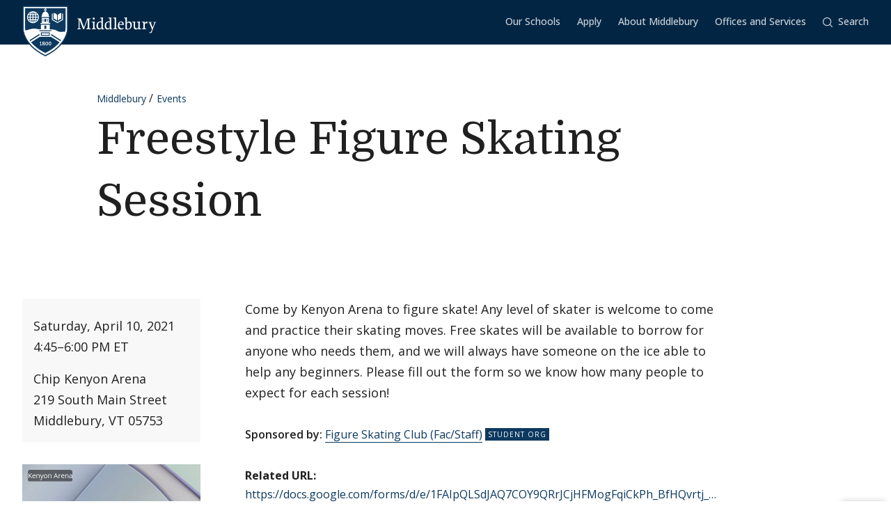

--- FILE ---
content_type: text/html; charset=UTF-8
request_url: https://www.middlebury.edu/events/event/freestyle-figure-skating-session-0
body_size: 16992
content:
<!DOCTYPE html>
<html lang="en" dir="ltr">
  <head>
    <meta charset="utf-8" />
<script async defer data-domain="middlebury.edu" src="https://plausible.io/js/script.file-downloads.hash.outbound-links.pageview-props.tagged-events.js"></script>
<script>window.plausible = window.plausible || function() { (window.plausible.q = window.plausible.q || []).push(arguments) }</script>
<meta name="Generator" content="Drupal 10 (https://www.drupal.org)" />
<meta name="MobileOptimized" content="width" />
<meta name="HandheldFriendly" content="true" />
<meta name="viewport" content="width=device-width, initial-scale=1.0" />
<link rel="icon" href="/events/themes/custom/middlebury_theme/favicon.ico" type="image/vnd.microsoft.icon" />
<link rel="canonical" href="https://www.middlebury.edu/events/event/freestyle-figure-skating-session-0" />
<link rel="shortlink" href="https://www.middlebury.edu/events/node/49402" />

    <title>Freestyle Figure Skating Session | Events</title>
    <link rel="stylesheet" media="all" href="/events/sites/default/files/css/css_BNDExO-E30cP5-hIxXC663Hb4Eeg4yFiUF71WkmZviI.css?delta=0&amp;language=en&amp;theme=middlebury_theme&amp;include=eJzLzUxJyUlNKi2qjC_JSM1N1U_PyU9KzNEtLqnMycxL1ympLMhPL8pMq9SHswAWhRSw" />
<link rel="stylesheet" media="all" href="/events/sites/default/files/css/css_X9z1AP46AzlYVlvjLMbkFouhhuUtD5c_O9AidWqdR7M.css?delta=1&amp;language=en&amp;theme=middlebury_theme&amp;include=eJzLzUxJyUlNKi2qjC_JSM1N1U_PyU9KzNEtLqnMycxL1ympLMhPL8pMq9SHswAWhRSw" />
<link rel="stylesheet" media="all" href="//fonts.googleapis.com/css2?family=Domine:wght@400;700&amp;family=Open+Sans:wght@300;400;500;600;700;800&amp;display=swap" />

    
  </head>
  <body id="midd-pagetop">
    <nav aria-labelledby="midd-skip-link">
      <a href="#midd-main" class="sr-only sr-focusable" id="midd-skip-link">
        Skip to content
      </a>
    </nav>
    <div style="display:none">
      <svg xmlns="http://www.w3.org/2000/svg" xmlns:xlink="http://www.w3.org/1999/xlink"><symbol fill-rule="evenodd" viewBox="0 0 24 24" id="icon-bars"><path d="M0 19h24v2H0zm0-8h24v2H0zm0-8h24v2H0z"/></symbol><symbol fill-rule="evenodd" viewBox="0 0 24 24" id="icon-calendar"><path d="M8 4h8v2h3V4h4v19H1V4h4v2h3V4zM4 9v11h16V9H4zm12-8h3v3h-3V1zM5 1h3v3H5V1z"/></symbol><symbol fill-rule="evenodd" viewBox="0 0 24 24" id="icon-calendar-alt"><path d="M8 4h8v3h3V4h4v19H1V4h4v3h3V4zM4 9v11h16V9H4zm12-8h3v3h-3V1zM5 1h3v3H5V1zm9.324 16.113c1.07 0 1.563-.451 1.563-1.118 0-.643-.405-.976-1.118-.976-.703 0-1.147.178-1.564.476l-1.67-.551v-4.648h6.197v1.55h-4.338v1.858c.543-.226.927-.523 1.76-.523 1.797 0 2.948.898 2.948 2.754 0 1.94-1.375 3.035-3.744 3.035-1.44 0-2.419-.618-3.443-1.238l.93-1.549c.797.476 1.586.93 2.479.93zm-7.127 1.549v-5.887h-1.24v-1.22c1.24-.06 1.66-.33 1.898-1.26h1.511v8.367H7.197z"/></symbol><symbol fill-rule="evenodd" viewBox="0 0 24 24" id="icon-caret-down"><path d="M23 7 12 17 1 7z"/></symbol><symbol fill-rule="evenodd" viewBox="0 0 24 24" id="icon-caret-left"><path d="M17 1 7 12l10 11z"/></symbol><symbol fill-rule="evenodd" viewBox="0 0 24 24" id="icon-caret-right"><path d="m7 1 10 11L7 23z"/></symbol><symbol fill-rule="evenodd" viewBox="0 0 24 24" id="icon-caret-up"><path d="M1 17 12 7l11 10z"/></symbol><symbol fill-rule="evenodd" viewBox="0 0 24 24" id="icon-check"><path fill-rule="nonzero" d="M21.671 3 23 4.405 7.302 21 1 14.338l1.329-1.405 4.973 5.258z"/></symbol><symbol fill-rule="evenodd" viewBox="0 0 24 24" id="icon-chevron-down"><path d="M4.079 7H1l11 10L23 7h-3.079L12 14.201 4.079 7z" fill-rule="nonzero"/></symbol><symbol fill-rule="evenodd" viewBox="0 0 24 24" id="icon-chevron-left"><path d="M17 19.921V23L7 12 17 1v3.079L9.799 12 17 19.921z" fill-rule="nonzero"/></symbol><symbol fill-rule="evenodd" viewBox="0 0 24 24" id="icon-chevron-right"><path d="M7 19.921V23l10-11L7 1v3.079L14.201 12 7 19.921z" fill-rule="nonzero"/></symbol><symbol fill-rule="evenodd" viewBox="0 0 24 24" id="icon-chevron-up"><path d="M4.079 17H1L12 7l11 10h-3.079L12 9.799 4.079 17z" fill-rule="nonzero"/></symbol><symbol fill-rule="evenodd" viewBox="0 0 24 24" id="icon-compass"><path d="M12 24C5.373 24 0 18.627 0 12S5.373 0 12 0s12 5.373 12 12-5.373 12-12 12zm6-18-8 2.74L15.26 14 18 6zM6 18l8-2.74-1.162-1.163L8.72 15.28l1.182-4.117L8.74 10 6 18z"/></symbol><symbol fill-rule="evenodd" viewBox="0 0 24 24" id="icon-discord"><path d="M20.33 4.464a19.918 19.918 0 0 0-4.951-1.517c-.234.417-.446.846-.634 1.284a18.575 18.575 0 0 0-5.495 0c-.19-.438-.4-.867-.635-1.284-1.71.292-3.377.803-4.955 1.52C.527 9.082-.323 13.582.102 18.018a19.977 19.977 0 0 0 6.073 3.035 14.74 14.74 0 0 0 1.3-2.088c-.71-.263-1.395-.59-2.048-.973.172-.124.34-.252.502-.376 3.845 1.8 8.297 1.8 12.142 0 .164.134.332.261.502.376-.653.385-1.34.71-2.052.975.374.73.808 1.428 1.3 2.086a19.885 19.885 0 0 0 6.077-3.033c.498-5.144-.851-9.603-3.568-13.556zM8.013 15.29c-1.183 0-2.161-1.07-2.161-2.384 0-1.316.944-2.394 2.157-2.394 1.214 0 2.184 1.078 2.164 2.394-.021 1.315-.954 2.384-2.16 2.384zm7.974 0c-1.186 0-2.16-1.07-2.16-2.384 0-1.316.944-2.394 2.16-2.394 1.215 0 2.178 1.078 2.157 2.394-.02 1.315-.951 2.384-2.157 2.384z"/></symbol><symbol fill-rule="evenodd" viewBox="0 0 24 24" id="icon-envelope"><path d="M24 4.302V18a2 2 0 0 1-2 2H2a2 2 0 0 1-2-2V4.302l12 10 12-10zM2.762 4h18.476L12 11.698 2.762 4z"/></symbol><symbol fill-rule="evenodd" viewBox="0 0 24 24" id="icon-expand"><path clip-rule="evenodd" d="M15.1 1.95V.309h6.563v6.564h-1.64V3.107l-4.67 4.673-1.161-1.16 4.673-4.67H15.1zM7.808 6.62 3.134 1.95H6.9V.309H.336v6.564h1.641V3.107l4.671 4.675L7.81 6.62zM6.65 14.164l-4.677 4.681v-3.766H.332v6.564h6.564V20H3.13l4.681-4.677-1.16-1.161zm7.54 1.162 4.68 4.676h-3.767v1.64h6.564v-6.563h-1.64v3.766l-4.677-4.68-1.16 1.161z"/></symbol><symbol fill="none" fill-rule="evenodd" viewBox="0 0 24 24" id="icon-external-link"><path d="M22.154 22.154H1.846V1.846h9.23V0H0v24h24V12.923h-1.846v9.23z" fill="#000"/><path d="M16.615 0v1.846h4.237L9.498 13.191l1.311 1.31L22.154 3.149v4.237H24V0h-7.385z" fill="#000"/></symbol><symbol fill-rule="evenodd" viewBox="0 0 24 24" id="icon-facebook"><path d="M22.675 0H1.325C.593 0 0 .593 0 1.325v21.35C0 23.407.593 24 1.325 24h11.494v-9.294H9.691v-3.622h3.128V8.413c0-3.1 1.893-4.788 4.659-4.788 1.324 0 2.463.098 2.795.143v3.24h-1.918c-1.504 0-1.795.715-1.795 1.763v2.313h3.586l-.467 3.622h-3.12V24h6.116c.732 0 1.325-.593 1.325-1.325V1.325C24 .593 23.407 0 22.675 0"/></symbol><symbol fill-rule="evenodd" viewBox="0 0 24 24" id="icon-github"><path clip-rule="evenodd" d="M12 .294c-6.63 0-12 5.37-12 12 0 5.304 3.44 9.798 8.206 11.39.597.11.818-.259.818-.583 0-.287-.007-1.039-.015-2.04-3.337.721-4.044-1.606-4.044-1.606-.545-1.385-1.333-1.76-1.333-1.76-1.09-.745.08-.73.08-.73 1.201.088 1.842 1.237 1.842 1.237 1.068 1.835 2.807 1.304 3.492.995.11-.774.42-1.304.759-1.606-2.66-.295-5.459-1.326-5.459-5.923 0-1.31.464-2.379 1.238-3.219-.125-.31-.538-1.525.11-3.175 0 0 1.01-.324 3.3 1.23A11.645 11.645 0 0 1 12 6.1c1.017.008 2.048.14 3.005.405 2.292-1.554 3.3-1.23 3.3-1.23.656 1.65.244 2.873.119 3.175.766.84 1.23 1.908 1.23 3.22 0 4.61-2.807 5.62-5.48 5.922.426.368.817 1.105.817 2.225 0 1.606-.015 2.895-.015 3.293 0 .324.214.692.825.574C20.567 22.092 24 17.598 24 12.302 24 5.665 18.63.294 12 .294z"/></symbol><symbol fill-rule="evenodd" viewBox="0 0 24 24" id="icon-google-scholar"><g fill-rule="nonzero" fill="none"><path fill="#4285F4" d="M12 19.271 0 9.501 12 0z"/><path fill="#356AC3" d="m12 19.271 12-9.77L12 0z"/><path d="M12 24a7 7 0 1 0 0-14 7 7 0 0 0 0 14z" fill="#A0C3FF"/><path d="M5.673 14a7 7 0 0 1 12.653 0H5.673z" fill="#76A7FA"/></g></symbol><symbol fill-rule="evenodd" viewBox="0 0 24 24" id="icon-google-scholar-monochrome"><path d="M11.5 8.84V.2L0 9.3l4.84 3.94a8.011 8.011 0 0 1 6.66-4.4zm1-8.64v8.64a8 8 0 0 1 6.66 4.41L24 9.3 12.5.2z"/><path d="M18.36 13.9c-.41-.89-1-1.68-1.72-2.32-.02-.02-.04-.03-.05-.05-.24-.21-.49-.4-.75-.57-.01-.01-.02-.01-.04-.02-.24-.16-.49-.29-.75-.42-.05-.03-.1-.05-.16-.08-.27-.13-.56-.24-.85-.33-.02-.01-.04-.01-.06-.02-.27-.08-.54-.14-.82-.18-.08-.01-.15-.03-.23-.04-.31-.04-.61-.07-.93-.07-.31 0-.62.03-.93.07-.08.01-.16.02-.23.04-.28.05-.55.11-.82.18-.02.01-.04.01-.06.02-.29.09-.57.2-.85.33-.05.02-.1.05-.16.08-.26.13-.51.26-.75.42-.01.01-.02.01-.04.02-.26.17-.51.37-.75.57-.02.02-.04.03-.05.05-.72.64-1.31 1.43-1.72 2.32-.41.88-.64 1.87-.64 2.9 0 3.87 3.13 7 7 7s7-3.13 7-7c0-1.03-.23-2.02-.64-2.9z"/></symbol><symbol fill-rule="evenodd" viewBox="0 0 24 24" id="icon-images"><path d="M20 13v4h-4v4H0v-2h14v-7H2v7H0v-9h4V6h4V2h16v11h-4zm0-2h2V4H10v2h10v5zM6 10h10v5h2V8H6v2z" fill-rule="nonzero"/></symbol><symbol fill-rule="evenodd" viewBox="0 0 24 24" id="icon-info"><path d="M12 24C5.373 24 0 18.627 0 12S5.373 0 12 0s12 5.373 12 12-5.373 12-12 12zm2.514-17.448c0-.846-.576-1.35-1.368-1.35-1.116 0-1.746.918-1.746 1.728 0 .828.594 1.332 1.368 1.332a1.725 1.725 0 0 0 1.746-1.71zm-1.062 4.536c0-1.026-.72-1.71-1.728-1.71-1.404 0-2.412 1.116-3.24 3.06l.936.36c.486-1.08.9-1.782 1.296-1.782.144 0 .252.072.252.342 0 .918-1.494 3.564-1.494 5.04 0 1.116.774 1.782 1.854 1.782 1.278 0 2.358-.954 3.06-2.862l-.936-.324c-.522 1.206-.864 1.512-1.152 1.512-.18 0-.324-.09-.324-.36 0-.936 1.476-3.6 1.476-5.058z"/></symbol><symbol fill-rule="evenodd" viewBox="0 0 24 24" id="icon-instagram"><path d="M18.406 4.154a1.44 1.44 0 1 0-.001 2.88 1.44 1.44 0 0 0 0-2.88"/><path d="M21.768 16.85c-.053 1.17-.249 1.804-.413 2.227-.218.56-.478.96-.898 1.38-.42.42-.82.68-1.38.898-.423.164-1.058.36-2.228.413-1.265.057-1.645.07-4.85.07-3.203 0-3.582-.013-4.848-.07-1.17-.053-1.805-.249-2.229-.413a3.72 3.72 0 0 1-1.379-.898 3.71 3.71 0 0 1-.897-1.38c-.165-.423-.36-1.058-.414-2.228-.058-1.266-.07-1.645-.07-4.85 0-3.203.012-3.582.07-4.848.054-1.17.25-1.805.414-2.229.217-.559.477-.959.897-1.379.42-.42.82-.68 1.38-.897.423-.165 1.058-.36 2.228-.414 1.266-.058 1.645-.07 4.849-.07s3.583.012 4.85.07c1.17.054 1.804.25 2.227.414.56.217.96.477 1.38.897.42.42.68.82.898 1.38.164.423.36 1.058.413 2.228.057 1.266.07 1.645.07 4.849s-.013 3.583-.07 4.85m2.16-9.798c-.059-1.277-.262-2.149-.558-2.912a5.856 5.856 0 0 0-1.384-2.125A5.896 5.896 0 0 0 19.861.63c-.764-.297-1.637-.5-2.914-.558C15.668.014 15.26 0 12 0S8.333.014 7.052.072C5.775.13 4.903.333 4.14.63a5.85 5.85 0 0 0-2.125 1.385A5.876 5.876 0 0 0 .63 4.14c-.297.763-.5 1.635-.558 2.912C.014 8.332 0 8.741 0 12c0 3.26.014 3.668.072 4.947.059 1.278.261 2.15.558 2.914a5.896 5.896 0 0 0 1.385 2.125A5.856 5.856 0 0 0 4.14 23.37c.763.296 1.635.5 2.912.558C8.332 23.987 8.741 24 12 24c3.26 0 3.668-.013 4.947-.072 1.277-.059 2.15-.262 2.914-.558a5.877 5.877 0 0 0 2.125-1.384 5.877 5.877 0 0 0 1.384-2.125c.296-.764.5-1.636.558-2.914C23.987 15.668 24 15.26 24 12s-.013-3.667-.072-4.948"/><path d="M12 16a4 4 0 1 1 .001-8A4 4 0 0 1 12 16m0-10.163a6.163 6.163 0 1 0 .002 12.326A6.163 6.163 0 0 0 12 5.837"/></symbol><symbol fill-rule="evenodd" viewBox="0 0 24 24" id="icon-linkedin"><path d="M20.45 20.45h-3.557v-5.569c0-1.329-.025-3.037-1.85-3.037-1.852 0-2.136 1.447-2.136 2.941v5.665H9.349V8.997h3.415v1.566h.049c.475-.901 1.635-1.85 3.368-1.85 3.605 0 4.27 2.372 4.27 5.457v6.28zM5.336 7.433a2.063 2.063 0 0 1-2.062-2.065 2.063 2.063 0 1 1 4.125 0c0 1.14-.924 2.065-2.063 2.065zM3.556 20.45h3.561V8.997h-3.56V20.45zM22.224 0H1.77C.794 0 0 .775 0 1.731v20.536C0 23.224.794 24 1.77 24h20.454c.979 0 1.774-.776 1.774-1.733V1.731C23.998.775 23.203 0 22.224 0z"/></symbol><symbol fill-rule="evenodd" viewBox="0 0 24 24" id="icon-map-marker"><path d="M12 0c4.97 0 9 3.91 9 8.734S12 24 12 24 3 13.558 3 8.734 7.03 0 12 0zm3 9c0-1.655-1.346-3-3-3S9 7.345 9 9s1.346 3 3 3 3-1.345 3-3z"/></symbol><symbol fill-rule="evenodd" viewBox="0 0 24 24" id="icon-mastodon"><path d="M23.292 5.314c-.35-2.579-2.621-4.612-5.317-5.006C17.52.24 15.8 0 11.812 0h-.03C7.79 0 6.936.243 6.483.308 3.865.692 1.474 2.517.893 5.126.616 6.412.585 7.836.637 9.144c.074 1.874.09 3.745.262 5.613.12 1.24.326 2.47.621 3.68.551 2.236 2.785 4.098 4.973 4.855 2.341.79 4.858.923 7.273.378.265-.061.53-.132.788-.212.585-.185 1.274-.39 1.778-.754a.08.08 0 0 0 .016-.018.058.058 0 0 0 .006-.025v-1.81s0-.015-.006-.02a.08.08 0 0 0-.016-.02.028.028 0 0 0-.021-.008h-.025a20.3 20.3 0 0 1-4.72.544c-2.735 0-3.47-1.283-3.683-1.818a5.594 5.594 0 0 1-.32-1.434c0-.01 0-.015.003-.025a.046.046 0 0 1 .016-.018.033.033 0 0 1 .021-.01h.025c1.52.364 3.077.545 4.643.545.375 0 .75 0 1.126-.009 1.572-.043 3.23-.123 4.778-.421a.981.981 0 0 0 .111-.025c2.44-.465 4.763-1.92 5-5.603.01-.145.03-1.52.03-1.67 0-.512.167-3.628-.024-5.545zm-3.757 9.193H16.97V8.29c0-1.308-.55-1.975-1.674-1.975-1.233 0-1.849.79-1.849 2.35v3.403h-2.55V8.664c0-1.56-.619-2.35-1.853-2.35-1.114 0-1.67.667-1.674 1.975v6.218H4.806V8.101c0-1.307.339-2.347 1.013-3.12.698-.769 1.612-1.163 2.747-1.163 1.314 0 2.308.499 2.97 1.499l.64 1.061.64-1.061c.661-.997 1.655-1.499 2.966-1.499 1.132 0 2.049.394 2.747 1.163.677.77 1.012 1.81 1.012 3.12v6.406h-.006z"/></symbol><symbol fill-rule="evenodd" viewBox="0 0 22 24" id="icon-middlebury-shield"><g fill-rule="nonzero"><path d="m10.884 24-.116-.056c-5.54-2.659-8.172-6.023-9.403-8.377C.02 12.995 0 11.075 0 10.994V0h21.756v10.994c0 .08-.015 2.001-1.356 4.572-1.227 2.355-3.855 5.72-9.399 8.377l-.117.057zM.543.543v10.45c0 .02.025 1.895 1.32 4.354 1.187 2.255 3.714 5.477 9.021 8.051 5.311-2.575 7.837-5.796 9.02-8.051 1.29-2.46 1.311-4.335 1.311-4.353V.543H.543z"/><path d="M6.965 4.087a2.407 2.407 0 0 0-.948-.76c.144.21.266.467.36.76h.588zm-1.71-.915v.913h.695c-.176-.476-.43-.8-.695-.913zM3.928 5.307h.92v-.815h-.815a4.302 4.302 0 0 0-.105.815zm.225-1.22h.695v-.913c-.265.11-.52.433-.695.913zm-.12 2.44h.815v-.815h-.92c.01.297.048.57.105.815zm.815 1.321v-.913h-.695c.174.478.43.802.695.913zM3.52 5.712h-.848c.024.29.102.563.22.815h.726a4.857 4.857 0 0 1-.098-.815zm2.55-1.22h-.815v.815h.92a4.624 4.624 0 0 0-.105-.815zm-2.452 0h-.726a2.362 2.362 0 0 0-.22.815h.848a4.88 4.88 0 0 1 .098-.815zM3.14 6.935c.244.328.57.59.947.759a2.92 2.92 0 0 1-.36-.76h-.588zm3.442-1.628h.848a2.374 2.374 0 0 0-.22-.815h-.727c.054.256.087.528.099.815zM4.087 3.328a2.407 2.407 0 0 0-.948.759h.587a2.92 2.92 0 0 1 .361-.76zm2.396 3.199h.726a2.34 2.34 0 0 0 .22-.815h-.847a4.857 4.857 0 0 1-.099.815z"/><path d="M11.114 1.206v.27a.565.565 0 0 1 .352.518.57.57 0 0 1-.352.519v.33c.311.112.872.385 1.128.936.24.517.283.965.287 1.211h.22v.474H9.005V4.99h.22a2.97 2.97 0 0 1 .287-1.21c.256-.552.817-.825 1.128-.94v-.329a.565.565 0 0 1-.352-.517.57.57 0 0 1 .352-.518v-.27H1.332v9.499s.001.428.142 1.139a9.45 9.45 0 0 0 .05-.017c1.019-.348 2.854-.943 4.07-.943 1.217 0 1.663.323 2.83.323.135 0 .264.003.392.007V9.079h4.124v2.204c.826-.024 1.44 0 2.185.133 1.03.187 1.663.855 2.394.968.732.111 1.378-.05 2.16-.013l.477.023c.265-1.037.265-1.691.265-1.691V1.206h-9.307zM5.052 8.305a2.798 2.798 0 0 1-2.795-2.794 2.798 2.798 0 0 1 2.795-2.794A2.798 2.798 0 0 1 7.846 5.51a2.798 2.798 0 0 1-2.794 2.794zm8.184.37H8.518v-.474h.715V5.87h3.288v2.333h.715v.472zm3.548-4.201c.493-.896 1.589-.915 1.589-.915.017-.018 0 2.726 0 2.726s-1.096.016-1.589.915V4.474zm-1.976-.937s1.085.018 1.572.915v2.725c-.487-.896-1.572-.914-1.572-.914s-.014-2.745 0-2.726zm4.398 3.209-2.605 1.528-2.607-1.528V3.794h.407v2.719l2.202 1.29 2.2-1.29V3.794h.407v2.952h-.004z"/><path d="M6.176 5.712h-.92v.815h.814c.056-.244.093-.518.106-.815zm-.921 2.136c.265-.111.52-.435.695-.913h-.695v.913zm.76-.154c.377-.167.703-.431.948-.76h-.587c-.095.293-.215.55-.361.76zm5.303 1.807h-.88v1.522h.88zm-1.034 8.701a1.482 1.482 0 0 0-.346-.18c-.132.071-.226.179-.226.332 0 .187.133.308.343.308.187 0 .316-.11.316-.269a.224.224 0 0 0-.087-.19zm-.226-.427c.119-.06.258-.152.258-.3 0-.143-.104-.228-.284-.228-.172 0-.285.094-.285.233 0 .156.185.243.311.295zm1.489-.521c-.104 0-.185.084-.235.226a1.363 1.363 0 0 0-.061.46c0 .179.013.318.037.418.048.209.144.298.257.298.113 0 .204-.096.252-.252a1.59 1.59 0 0 0 .052-.448c0-.174-.013-.294-.041-.411-.052-.211-.145-.29-.261-.29z"/><path d="M13.623 14.84v.009H8.142L4.17 17.336c1.415 1.73 3.533 3.535 6.709 5.055 3.183-1.524 5.303-3.331 6.716-5.065l-3.972-2.486zm-4.489 3.994h-.85v-.24h.312v-1.19c-.026.017-.11.07-.182.104a2.772 2.772 0 0 1-.204.089l-.072-.158.539-.377h.21v1.533h.25v.239h-.003zm.893.05c-.308 0-.633-.152-.633-.508 0-.216.144-.39.342-.46a.457.457 0 0 1-.287-.41c0-.34.317-.474.61-.474.336 0 .57.18.57.443 0 .22-.172.342-.358.413.26.107.424.235.424.459.002.344-.36.537-.668.537zm1.515-.011c-.473 0-.623-.55-.623-.934 0-.527.269-.909.624-.909.48 0 .63.528.63.917 0 .557-.257.926-.631.926zm1.5 0c-.473 0-.623-.55-.623-.934 0-.527.269-.909.624-.909.48 0 .63.528.63.917.002.557-.256.926-.632.926z"/><path d="M13.047 17.254c-.103 0-.185.084-.235.226a1.363 1.363 0 0 0-.061.46c0 .179.013.318.037.418.048.209.144.298.257.298.113 0 .204-.096.252-.252a1.59 1.59 0 0 0 .052-.448c0-.174-.013-.294-.04-.411-.052-.211-.143-.29-.262-.29zm.66-5.568h-5.66v.407h5.66zm-.699 2.619h-4.26v-1.637h4.26v1.637zm-3.855-.406H12.6v-.824H9.154v.824zm2.165-7.577h-.88v1.364h.88zm-1.354.002h-.27v1.363h.27zm2.096 0h-.27v1.363h.27zm-.924-4.33a.25.25 0 0 1-.257.245.25.25 0 0 1-.257-.245.25.25 0 0 1 .257-.244.25.25 0 0 1 .257.244zM8.133 13.375 3.428 16.34c.1.147.205.295.315.443l4.388-2.769v-.64h.002zm5.49.663 4.381 2.768c.11-.148.215-.296.317-.443l-4.698-2.966v.64z"/></g></symbol><symbol fill-rule="evenodd" viewBox="0 0 24 24" id="icon-minus"><path fill="#0D395F" fill-rule="nonzero" d="M4 12.455V11h16v1.455z"/></symbol><symbol fill-rule="evenodd" viewBox="0 0 24 24" id="icon-orcid"><g fill-rule="nonzero"><path d="M13.875 8.719h-2.222v7.444h2.297c3.272 0 4.022-2.485 4.022-3.722 0-2.016-1.284-3.722-4.097-3.722z"/><path d="M12 0C5.372 0 0 5.372 0 12s5.372 12 12 12 12-5.372 12-12S18.628 0 12 0zM8.09 11.953v5.503H6.648V7.416H8.09v4.537zm-.72-5.681a.95.95 0 0 1-.947-.947c0-.525.422-.947.947-.947a.95.95 0 0 1 .947.947.95.95 0 0 1-.947.947zm6.76 11.194h-3.92V7.416h3.9c3.713 0 5.344 2.653 5.344 5.025 0 2.578-2.015 5.025-5.325 5.025z"/></g></symbol><symbol fill-rule="evenodd" viewBox="0 0 24 24" id="icon-pause"><path clip-rule="evenodd" d="M9 3H7v18h2V3zm7 0h2v18h-2V3z"/></symbol><symbol fill-rule="evenodd" viewBox="0 0 32 32" id="icon-pause-homepage"><path clip-rule="evenodd" d="M13 8H9v16h4V8zm10 0h-4v16h4V8z"/></symbol><symbol fill-rule="evenodd" viewBox="0 0 24 24" id="icon-pinterest"><path clip-rule="evenodd" d="M0 12c0 5.123 3.21 9.497 7.73 11.218-.11-.937-.227-2.482.025-3.566.217-.932 1.4-5.938 1.4-5.938S8.8 13 8.8 11.94c0-1.66.962-2.9 2.16-2.9 1.021 0 1.513.765 1.513 1.682 0 1.025-.653 2.557-.99 3.978-.281 1.189.597 2.159 1.769 2.159 2.123 0 3.756-2.24 3.756-5.471 0-2.861-2.056-4.86-4.991-4.86-3.398 0-5.393 2.549-5.393 5.184 0 1.027.395 2.127.889 2.726a.36.36 0 0 1 .083.343c-.091.377-.293 1.188-.332 1.355-.053.218-.173.265-.4.159-1.492-.694-2.424-2.875-2.424-4.627 0-3.77 2.737-7.23 7.892-7.23 4.144 0 7.365 2.954 7.365 6.9s-2.595 7.43-6.2 7.43c-1.21 0-2.347-.63-2.737-1.372 0 0-.6 2.282-.744 2.84-.282 1.084-1.064 2.456-1.549 3.235C9.584 23.815 10.77 24 12 24c6.627 0 12-5.373 12-12S18.627 0 12 0 0 5.373 0 12z"/></symbol><symbol fill-rule="evenodd" viewBox="0 0 24 24" id="icon-play"><path fill-rule="nonzero" d="M21 12 3 24V0z"/></symbol><symbol fill-rule="evenodd" viewBox="0 0 32 32" id="icon-play-homepage"><path d="m25 16-14 9V7l14 9z"/></symbol><symbol fill-rule="evenodd" viewBox="0 0 24 24" id="icon-plus"><path d="M13 11h10v2H13v10h-2V13H1v-2h10V1h2v10z" fill-rule="nonzero"/></symbol><symbol fill-rule="evenodd" viewBox="0 0 24 24" id="icon-redo"><path d="M20.496 3.54 24 0v9.434h-9.434L18 6c-1.523-1.523-3.668-2.438-6-2.438A8.432 8.432 0 0 0 3.562 12 8.432 8.432 0 0 0 12 20.438a8.454 8.454 0 0 0 7.71-5.004l3.27 1.382A11.976 11.976 0 0 1 12 24C5.379 24 0 18.621 0 12S5.379 0 12 0c3.316 0 6.316 1.336 8.496 3.54z" fill-rule="nonzero"/></symbol><symbol fill-rule="evenodd" viewBox="0 0 32 32" id="icon-replay-homepage"><path clip-rule="evenodd" d="M15.485 21.985c3.49.145 6.336-2.49 6.492-5.739.157-3.248-2.424-6.109-5.914-6.253a6.312 6.312 0 0 0-4.461 1.565l2.17 2.148h-6.78v-6.71l2.481 2.456a9.348 9.348 0 0 1 6.734-2.456c5.082.211 9.007 4.408 8.768 9.375-.24 4.966-4.553 8.822-9.635 8.61-4.025-.166-7.325-2.835-8.404-6.406h3.225c.943 1.92 2.917 3.31 5.324 3.41z"/></symbol><symbol fill-rule="evenodd" viewBox="0 0 24 24" id="icon-scopus"><path d="M0 0v24h24V0H0zm9.825 14.421c0 2.15-1.84 3.235-3.595 3.235-1.255 0-2.168-.19-3.061-.602l.206-1.359c.878.534 1.634.791 2.786.791 1.17 0 2.15-.791 2.15-1.892 0-1.135-1.101-1.565-2.15-2.203-1.41-.858-2.957-1.616-2.957-3.37 0-1.755 1.29-3.131 3.406-3.131 1.479 0 2.132.173 3.045.55L9.568 7.8c-.982-.585-1.755-.757-2.873-.757-1.29 0-1.944.98-1.944 1.875 0 1.203 1.153 1.65 2.236 2.305 1.394.826 2.84 1.565 2.838 3.198zm7.617 2.032c1.12 0 2.237-.224 3.287-.792l.102 1.308c-.928.464-2.098.654-3.508.654-2.804 0-5.814-2.064-5.814-5.832 0-3.302 2.528-5.9 5.865-5.9 1.737 0 2.511.207 3.457.654l-.102 1.29c-1.031-.569-2.116-.791-3.526-.791-2.237 0-4.146 1.771-4.146 4.644 0 2.717 1.943 4.765 4.385 4.765z" fill-rule="nonzero"/></symbol><symbol fill-rule="evenodd" viewBox="0 0 24 24" id="icon-search"><path d="M17.193 18.59A10.457 10.457 0 0 1 10.5 21C4.701 21 0 16.299 0 10.5S4.701 0 10.5 0 21 4.701 21 10.5a10.45 10.45 0 0 1-2.41 6.693c.041.03.08.063.117.1l5.013 5.013a1 1 0 0 1-1.414 1.414l-5.013-5.013a1.008 1.008 0 0 1-.1-.116zM10.5 19a8.5 8.5 0 1 0 0-17 8.5 8.5 0 0 0 0 17z" fill-rule="nonzero"/></symbol><symbol fill-rule="evenodd" viewBox="0 0 24 24" id="icon-threads"><path d="M18.067 11.124a7.187 7.187 0 0 0-.314-.143c-.186-3.413-2.05-5.367-5.183-5.387h-.043c-1.873 0-3.43.8-4.39 2.255L9.86 9.03c.716-1.086 1.84-1.319 2.669-1.319h.028c1.032.006 1.81.306 2.313.891.366.427.611 1.014.732 1.757a13.156 13.156 0 0 0-2.96-.143c-2.977.171-4.89 1.908-4.763 4.322.065 1.223.675 2.277 1.717 2.965.881.58 2.015.866 3.195.8 1.558-.084 2.779-.68 3.631-1.765.648-.825 1.057-1.894 1.238-3.242.742.448 1.293 1.038 1.596 1.747.517 1.203.546 3.183-1.069 4.797-1.415 1.414-3.116 2.025-5.686 2.044-2.851-.021-5.007-.935-6.41-2.718-1.312-1.669-1.991-4.08-2.016-7.165.025-3.085.704-5.496 2.016-7.165C7.494 3.054 9.65 2.14 12.501 2.12c2.872.021 5.066.94 6.522 2.731.713.879 1.25 1.982 1.606 3.27l2.018-.539c-.43-1.585-1.106-2.951-2.027-4.084C18.755 1.201 16.025.025 12.509 0h-.014c-3.51.024-6.209 1.205-8.021 3.51C2.86 5.561 2.027 8.415 2 11.991v.018c.027 3.577.86 6.431 2.474 8.481 1.812 2.305 4.511 3.485 8.021 3.51h.014c3.12-.021 5.319-.839 7.131-2.649 2.37-2.368 2.299-5.336 1.517-7.158-.56-1.307-1.628-2.368-3.09-3.07zm-5.387 5.065c-1.305.073-2.661-.513-2.727-1.768-.05-.93.662-1.968 2.807-2.092.246-.014.486-.022.724-.022.78 0 1.508.077 2.171.22-.247 3.088-1.697 3.59-2.975 3.66v.002z"/></symbol><symbol fill-rule="evenodd" viewBox="0 0 24 24" id="icon-tiktok"><path d="M22.261 9.716c-.193.012-.385.025-.59.025-2.246 0-4.21-1.155-5.365-2.9v9.87c0 4.03-3.26 7.289-7.29 7.289s-7.29-3.26-7.29-7.29 3.26-7.29 7.29-7.29c.154 0 .295.013.45.026v3.594c-.155-.013-.296-.052-.45-.052a3.725 3.725 0 0 0-3.722 3.722 3.725 3.725 0 0 0 3.722 3.722c2.053 0 3.876-1.617 3.876-3.67L12.931 0h3.439a6.392 6.392 0 0 0 5.904 5.711v3.992l-.013.013z"/></symbol><symbol fill-rule="evenodd" viewBox="0 0 24 24" id="icon-times"><path d="m13.414 12 8.485 8.485-1.414 1.414L12 13.414 3.515 21.9 2.1 20.485 10.586 12 2.1 3.515 3.515 2.1 12 10.586 20.485 2.1 21.9 3.515 13.414 12z"/></symbol><symbol fill-rule="evenodd" viewBox="0 0 24 24" id="icon-twitter"><path d="M23.333 1.394c-.946.604-2 1.05-3.133 1.286C19.307 1.643 18.027 1 16.613 1c-2.72 0-4.92 2.376-4.92 5.303 0 .42.04.827.12 1.208-4.093-.223-7.72-2.337-10.146-5.54A5.57 5.57 0 0 0 1 4.636c0 1.838.867 3.466 2.187 4.41A4.676 4.676 0 0 1 .96 8.392v.065c0 2.573 1.693 4.713 3.947 5.198a4.734 4.734 0 0 1-2.227.092c.627 2.1 2.453 3.637 4.6 3.676-1.68 1.43-3.8 2.27-6.107 2.27-.4 0-.8-.025-1.173-.065 2.173 1.497 4.76 2.376 7.547 2.376 9.053 0 14-8.073 14-15.083l-.014-.682c.974-.749 1.8-1.68 2.467-2.757a9.232 9.232 0 0 1-2.827.84c1.014-.656 1.787-1.693 2.16-2.927"/></symbol><symbol fill-rule="evenodd" viewBox="0 0 24 24" id="icon-vimeo"><path d="M13.76 7.639c2.742-1.655 4.207.67 2.805 3.285-1.403 2.615-2.679 4.334-3.348 4.334-.67 0-1.188-1.756-1.946-4.827-.796-3.159-.796-8.87-4.082-8.213C4.081 2.825 0 7.702 0 7.702l.973 1.276s2.009-1.592 2.679-.796c.67.796 3.234 10.361 4.08 12.13.746 1.541 2.806 3.588 5.055 2.123 2.262-1.453 9.754-7.86 11.094-15.415 1.34-7.544-9.022-5.964-10.121.619"/></symbol><symbol fill-rule="evenodd" viewBox="0 0 24 24" id="icon-volume-mute"><path d="M3.434 8.134 11 2.022v19l-7.566-6.02H0V8.133zM18.414 12l2.122 2.121-1.415 1.415L17 13.414l-2.121 2.122-1.415-1.415L15.586 12l-2.122-2.121 1.415-1.415L17 10.586l2.121-2.122 1.415 1.415L18.414 12z"/></symbol><symbol fill-rule="evenodd" viewBox="0 0 24 24" id="icon-volume-up"><path d="M23.135 12.01c0 4.183-1.818 8.14-4.99 10.84a.697.697 0 0 1-.44.172.686.686 0 0 1-.538-.247.69.69 0 0 1 .065-.958 12.894 12.894 0 0 0 4.526-9.807c0-3.764-1.645-7.345-4.526-9.808a.69.69 0 0 1-.065-.957c.236-.301.688-.323.978-.075a14.212 14.212 0 0 1 4.99 10.84zm-6.86 8.775a.635.635 0 0 1-.442.172.7.7 0 0 1-.537-.247c-.247-.29-.194-.71.097-.958a10.195 10.195 0 0 0 3.537-7.742c0-2.98-1.28-5.797-3.559-7.743a.69.69 0 0 1-.075-.957.686.686 0 0 1 .978-.076 11.522 11.522 0 0 1 4.033 8.776c0 3.387-1.452 6.592-4.033 8.775zm-1.646-2.753a.636.636 0 0 1-.44.172.617.617 0 0 1-.517-.247.662.662 0 0 1 .076-.957 6.596 6.596 0 0 0 2.28-4.99 6.596 6.596 0 0 0-2.28-4.99.662.662 0 0 1-.076-.957.662.662 0 0 1 .957-.075c1.775 1.494 2.774 3.71 2.774 6.022 0 2.312-1 4.527-2.774 6.022zM3.434 8.134 11 2.022v19l-7.566-6.02H0V8.133h3.434z"/></symbol><symbol fill-rule="evenodd" viewBox="0 0 24 24" id="icon-warning"><path d="M11 0h2v16h-2V0zm0 20h2v4h-2v-4z"/></symbol><symbol fill-rule="evenodd" viewBox="0 0 24 24" id="icon-wechat"><path d="M19.18 13.97a.954.954 0 0 1-.963-.945c0-.524.431-.947.964-.947.533 0 .963.423.963.947 0 .523-.43.946-.963.946zm-4.818 0a.954.954 0 0 1-.964-.945c0-.524.431-.947.964-.947.533 0 .963.423.963.947 0 .523-.43.946-.963.946zm7.14 5.418C23.027 18.303 24 16.7 24 14.917c0-3.268-3.237-5.916-7.23-5.916-3.992 0-7.227 2.648-7.227 5.916 0 3.268 3.236 5.917 7.228 5.917.825 0 1.62-.117 2.359-.325a.709.709 0 0 1 .212-.03c.138 0 .265.041.383.109l1.582.898a.27.27 0 0 0 .14.043.24.24 0 0 0 .241-.237c0-.058-.023-.116-.04-.173l-.325-1.193a.474.474 0 0 1 .178-.536"/><path d="M11.565 8.434c-.64 0-1.156-.509-1.156-1.135 0-.627.518-1.135 1.156-1.135.638 0 1.156.508 1.156 1.135 0 .626-.518 1.135-1.156 1.135zm-5.782 0a1.146 1.146 0 0 1-1.156-1.135c0-.627.518-1.135 1.156-1.135.637 0 1.155.508 1.155 1.135 0 .626-.518 1.135-1.155 1.135zM8.675 2.47C3.884 2.47 0 5.65 0 9.57c0 2.14 1.169 4.064 2.997 5.365a.567.567 0 0 1 .244.464.615.615 0 0 1-.032.18l-.39 1.433c-.019.068-.047.137-.047.208 0 .157.13.285.29.285a.331.331 0 0 0 .167-.054l1.9-1.077a.925.925 0 0 1 .46-.13c.088 0 .174.012.254.037a10.434 10.434 0 0 0 3.308.377 5.367 5.367 0 0 1-.29-1.74c0-3.575 3.541-6.475 7.911-6.475.158 0 .316.004.472.012-.656-3.392-4.242-5.985-8.57-5.985z"/></symbol><symbol fill-rule="evenodd" viewBox="0 0 24 24" id="icon-weibo"><path d="M18.028 11.627c-.338-.106-.57-.173-.394-.63.384-.99.424-1.846.006-2.459-.778-1.145-2.91-1.084-5.354-.031 0 0-.768.344-.57-.279.374-1.244.318-2.282-.265-2.886-1.324-1.366-4.851.052-7.874 3.161C1.315 10.83 0 13.3 0 15.436 0 19.516 5.09 22 10.067 22c6.527 0 10.869-3.9 10.869-6.997.003-1.873-1.53-2.936-2.908-3.376zm-7.944 8.908C6.11 20.94 2.68 19.09 2.421 16.41c-.258-2.685 2.756-5.185 6.725-5.59 3.975-.406 7.405 1.444 7.66 4.125.261 2.684-2.752 5.188-6.723 5.59h.001zM22.362 4.157a6.239 6.239 0 0 0-6.046-2.013c-.497.109-.811.613-.706 1.12a.917.917 0 0 0 1.09.727A4.438 4.438 0 0 1 21 5.42a4.745 4.745 0 0 1 .944 4.545.95.95 0 0 0 .592 1.189c.484.16 1-.113 1.156-.606v-.004c.675-2.142.248-4.592-1.328-6.387z"/><path d="M19.59 10.044a.787.787 0 0 0 .997-.525 3.247 3.247 0 0 0-.646-3.113 3.031 3.031 0 0 0-2.944-.978c-.428.093-.699.528-.609.968.092.44.513.718.937.623a1.49 1.49 0 0 1 1.44.478 1.59 1.59 0 0 1 .316 1.522.82.82 0 0 0 .51 1.025zm-9.112 2.841c-1.89-.508-4.027.463-4.848 2.177-.838 1.747-.027 3.69 1.88 4.323 1.981.657 4.313-.351 5.123-2.235.802-1.846-.199-3.743-2.155-4.264v-.001zm-1.444 4.462c-.384.63-1.208.906-1.827.616-.609-.286-.791-1.018-.407-1.635.38-.613 1.176-.886 1.792-.62.622.276.821 1.001.443 1.639zm1.269-1.67c-.139.245-.447.361-.685.259-.239-.099-.312-.375-.176-.614.14-.238.434-.353.67-.258.238.088.324.364.192.613h-.001z"/></symbol><symbol fill-rule="evenodd" viewBox="0 0 24 24" id="icon-x"><path d="M14.278 10.163 23.209 0h-2.113l-7.76 8.821L7.14 0H0l9.362 13.347L0 24h2.113l8.19-9.322L16.84 24h7.139l-9.702-13.837zm-2.894 3.294-.951-1.332-7.55-10.563h3.255l6.097 8.53.942 1.332 7.92 11.094h-3.255l-6.458-9.051v-.01z"/></symbol><symbol fill-rule="evenodd" viewBox="0 0 24 24" id="icon-youtube"><path d="M23.498 6.655C24 8.548 24 12.5 24 12.5s0 3.951-.502 5.846a3.024 3.024 0 0 1-2.121 2.147C19.505 21 12 21 12 21s-7.505 0-9.377-.507a3.024 3.024 0 0 1-2.122-2.147C0 16.45 0 12.5 0 12.5s0-3.952.501-5.845a3.024 3.024 0 0 1 2.122-2.147C4.495 4 12 4 12 4s7.505 0 9.377.508a3.023 3.023 0 0 1 2.121 2.147zM9.6 15.56l6.171-3.4L9.6 8.76v6.8z"/></symbol></svg>
    </div>
    
      <div class="dialog-off-canvas-main-canvas" data-off-canvas-main-canvas>
    



<div class="site-container">

      <header class="midd-header">

  
  <div class="midd-header__container">

    <div class="midd-header__brand">
      <a href="https://www.middlebury.edu">
        <img width="64px" height="70px" src="/events/themes/custom/middlebury_theme/images/midd-shield.svg?fv=t9bssi" alt="Logo for Middlebury" class="midd-header__shield">
        <img width="116px" height="23px" src="/events/themes/custom/middlebury_theme/images/midd-wordmark.svg?fv=t9bssi" alt="Middlebury" class="midd-header__wordmark">
        <span class="sr-only">Middlebury</span>
      </a>
    </div>

    <nav class="midd-nav" aria-label="Primary navigation">
      <button
        class="midd-nav__handle"
        data-toggle-target=".js-midd-nav"
        data-toggle-group="midd-header"
        aria-expanded="false"
        aria-labelledby="midd-nav__handle-label"
      >
        <svg class="icon mr-1 midd-nav__bars" focusable="false" aria-hidden="true">
  <use xlink:href="#icon-bars" />
</svg>
        <svg class="icon mr-1 midd-nav__times" focusable="false" aria-hidden="true">
  <use xlink:href="#icon-times" />
</svg>
        <span class="d-none d-sm-inline" id="midd-nav__handle-label">Menu</span>
      </button>

      
      <ul class="midd-nav__list midd-nav__list--top js-midd-nav">
                  <li class="midd-nav__item midd-nav__item--top">
            <a href="#" class="midd-nav__link midd-nav__link--top">
              Our Schools
            </a>

                          <button
                class="midd-nav__handle midd-nav__handle--sub"
                data-toggle-target=".js-middnav-list-1"
                aria-labelledby="midd-nav__handle-label"
              >
                <svg class="icon midd-nav__chevron" focusable="false" aria-hidden="true">
  <use xlink:href="#icon-chevron-down" />
</svg>
              </button>
              <ul class="midd-nav__list midd-nav__list--sub js-middnav-list-1">
                                  <li class="midd-nav__item">
                    <a href="https://www.middlebury.edu/college/" class="midd-nav__link midd-nav__link--sub">Middlebury College</a>
                  </li>
                                  <li class="midd-nav__item">
                    <a href="https://www.middlebury.edu/institute/" class="midd-nav__link midd-nav__link--sub">Middlebury Institute of International Studies</a>
                  </li>
                                  <li class="midd-nav__item">
                    <a href="https://www.middlebury.edu/language-schools/" class="midd-nav__link midd-nav__link--sub">Middlebury Language Schools</a>
                  </li>
                                  <li class="midd-nav__item">
                    <a href="https://www.middlebury.edu/schools-abroad/" class="midd-nav__link midd-nav__link--sub">Middlebury C.V. Starr Schools Abroad</a>
                  </li>
                                  <li class="midd-nav__item">
                    <a href="https://www.middlebury.edu/school-english/" class="midd-nav__link midd-nav__link--sub">Middlebury Bread Loaf School of English</a>
                  </li>
                                  <li class="midd-nav__item">
                    <a href="https://www.middlebury.edu/writers-conferences/" class="midd-nav__link midd-nav__link--sub">Middlebury Bread Loaf Writers&#8217; Conference</a>
                  </li>
                              </ul>
                      </li>
                  <li class="midd-nav__item midd-nav__item--top">
            <a href="#" class="midd-nav__link midd-nav__link--top">
              Apply
            </a>

                          <button
                class="midd-nav__handle midd-nav__handle--sub"
                data-toggle-target=".js-middnav-list-2"
                aria-labelledby="midd-nav__handle-label"
              >
                <svg class="icon midd-nav__chevron" focusable="false" aria-hidden="true">
  <use xlink:href="#icon-chevron-down" />
</svg>
              </button>
              <ul class="midd-nav__list midd-nav__list--sub js-middnav-list-2">
                                  <li class="midd-nav__item">
                    <a href="https://www.middlebury.edu/college/admissions" class="midd-nav__link midd-nav__link--sub">Middlebury College Admissions</a>
                  </li>
                                  <li class="midd-nav__item">
                    <a href="https://www.middlebury.edu/institute/admissions" class="midd-nav__link midd-nav__link--sub">Middlebury Institute of International Studies Admissions</a>
                  </li>
                                  <li class="midd-nav__item">
                    <a href="https://www.middlebury.edu/language-schools/admissions" class="midd-nav__link midd-nav__link--sub">Middlebury Language Schools Admissions</a>
                  </li>
                                  <li class="midd-nav__item">
                    <a href="https://www.middlebury.edu/schools-abroad/admissions" class="midd-nav__link midd-nav__link--sub">Middlebury C.V. Starr Schools Abroad Admissions</a>
                  </li>
                                  <li class="midd-nav__item">
                    <a href="https://www.middlebury.edu/school-english/admissions" class="midd-nav__link midd-nav__link--sub">Middlebury Bread Loaf School of English Admissions</a>
                  </li>
                                  <li class="midd-nav__item">
                    <a href="https://www.middlebury.edu/writers-conferences" class="midd-nav__link midd-nav__link--sub">Middlebury Bread Loaf Writers&#8217; Conference Admissions</a>
                  </li>
                              </ul>
                      </li>
                  <li class="midd-nav__item midd-nav__item--top">
            <a href="https://www.middlebury.edu/about" class="midd-nav__link midd-nav__link--top">
              About Middlebury
            </a>

                      </li>
                  <li class="midd-nav__item midd-nav__item--top">
            <a href="https://www.middlebury.edu/offices-services" class="midd-nav__link midd-nav__link--top">
              Offices and Services
            </a>

                      </li>
              </ul>
    </nav>

    <section class="midd-search" aria-label="Search">
      <a
        href="https://www.middlebury.edu/events/search"
        class="midd-search__handle"
        role="button"
        data-toggle-target=".js-midd-search"
        data-toggle-group="midd-header"
        data-toggle-focus=".js-midd-search-input"
        aria-expanded="false"
        aria-haspopup="true"
        aria-labelledby="midd-search__handle-label"
      >
        <svg class="icon midd-search__mag" focusable="false" aria-hidden="true">
  <use xlink:href="#icon-search" />
</svg>
        <svg class="icon midd-search__times" focusable="false" aria-hidden="true">
  <use xlink:href="#icon-times" />
</svg>
        <span class="d-none d-sm-inline" id="midd-search__handle-label">Search</span>
      </a>

      <div class="midd-search__content js-midd-search">
        <form action="https://www.middlebury.edu/search" method="GET" role="search">
          <div class="input-group">
            <input
              type="search"
              class="form-control form-control--sm midd-search__input js-midd-search-input"
              id="midd-search-input"
              placeholder="Search"
              name="query"
              required
            />
            <button type="submit" class="button button--sm midd-search__submit">
              <span class="sr-only">Search</span>
              <svg class="icon " focusable="false" aria-hidden="true">
  <use xlink:href="#icon-search" />
</svg>
            </button>
          </div>
        </form>
      </div>
    </section>

  </div>

  
</header>
  
        
  <main class="main" id="midd-main" aria-labelledby="midd-page-header-label">
              
                  <div class="container px-0">
          <header  class="page-header">

            
                        
            <div class="page-header__main">
              <div class="page-header__content">
                                                                            <nav class="breadcrumb" aria-label="Breadcrumb">
  <ol class="breadcrumb__list">

          <li class="breadcrumb__item">
        <a href="https://www.middlebury.edu" class="breadcrumb__link">Middlebury</a>
      </li>
    
                  <li class="breadcrumb__item">
          <a href="/events/" class="breadcrumb__link">Events</a>
        </li>
          
  </ol>
</nav>

    <h1 class="page-header__title" id="midd-page-header-label">Freestyle Figure Skating Session</h1>



                                  
                              </div>
            </div>

          </header>
        </div>
      
          <div data-drupal-messages-fallback class="hidden"></div>                  
          <script type="application/ld+json">
{
  "@context": "http://schema.org",
  "@type": "Event",
  "name": "Freestyle Figure Skating Session",
      "description": "Come by Kenyon Arena to figure skate! Any level of skater is welcome to come and practice their skating moves. Free skates will be available to borrow for anyone who needs them, and we will always have someone on the ice able to help any beginners. Please fill out the form so we know how many people to expect for each&amp;nbsp;session!",
        "startDate": "2021-04-10T16:45:00-04:00",
        "endDate": "2021-04-10T18:00:00-04:00",
                  "location": {
        "@type": "Place",
        "address": {
          "@type": "PostalAddress",
                      "addressLocality": "Middlebury",
                                "addressRegion": "VT",
                                "postalCode": "05753",
                    "streetAddress": "219 South Main Street"
        },
        "name": "Chip Kenyon Arena"
      },
            "url": "https://www.middlebury.edu/events/event/freestyle-figure-skating-session-0"
}
</script>
      <div class="container">
  <div class="row">

    <div class="col-md-10 offset-md-1 col-lg-3 offset-lg-0 mb-4">

          <div class="row">
      <div class="col-sm-7 col-lg-12">
        <div class="bg-gray-lighter mb-2 mb-lg-5 p-3 pt-4">
                      <p class="f4 mb-3 fw-5">
              <time datetime="2021-04-10T16:45:00-04:00">Saturday, April 10, 2021<br>4:45</time>&ndash;<time datetime="2021-04-10T18:00:00-04:00">6:00 PM ET</time>
            </p>
          
                      <address class="f4">
                              Chip Kenyon Arena<br>
                                            219 South Main Street<br>
                                                          Middlebury,                                            VT
                                            05753
                          </address>
          
                      <a href="https://map.middlebury.edu/?id=229#!m/61434" class="d-sm-none mb-3 mt-2 button button--outline button--sm button--primary">
              <svg class="icon " focusable="false" aria-hidden="true">
  <use xlink:href="#icon-map-marker" />
</svg>
              View in Campus Map
            </a>
          
                  </div>

      </div>
      
        <div class="col-sm-5 col-lg-12">

          <div class="d-none d-sm-block">

                          <a href="https://map.middlebury.edu/?id=229#!m/61434">
                            <img alt="Map of Chip Kenyon Arena" src="https://staticmap.concept3d.com/map/static-map/?map=229&amp;loc=61434&amp;scale=1&amp;label&amp;zoom=19" />
                          </a>

              <a href="https://map.middlebury.edu/?id=229#!m/61434" class="mt-2 mb-7 button button--outline button--sm button--primary button--block">
                <svg class="icon " focusable="false" aria-hidden="true">
  <use xlink:href="#icon-map-marker" />
</svg>
                View in Campus Map
              </a>
            
          </div>

        </div>
          </div>
  
          </div>

    
    <div class="col-md-10 offset-md-1 col-lg-7 offset-lg-0">

          
    
          <div class="typography mb-5">
          <p>Come by Kenyon Arena to figure skate! Any level of skater is welcome to come and practice their skating moves. Free skates will be available to borrow for anyone who needs them, and we will always have someone on the ice able to help any beginners. Please fill out the form so we know how many people to expect for each&nbsp;session!</p>

      </div>
    
    <dl class="mb-5">
          <dl class="mb-5 mt-2">
          <div class="mb-2">
            <dt class="d-block d-sm-inline font-semibold">
              Sponsored by:
            </dt>
            <dd class="d-inline">
                                            <span class="midd-student-org"><a href="/events/organizations/figure-skating-club-facstaff" class="link-underline">Figure Skating Club (Fac/Staff)</a></span>
                          </dd>
          </div>
      </dl>
    
    
          <div class="mb-2">
        <dt class="d-block d-sm-inline text-bold">Related URL:</dt>
        <dd class="d-inline">  <a href="https://docs.google.com/forms/d/e/1FAIpQLSdJAQ7COY9QRrJCjHFMogFqiCkPh_BfHQvrtj_uTCO3AYDOTA/viewform?usp=sf_link">https://docs.google.com/forms/d/e/1FAIpQLSdJAQ7COY9QRrJCjHFMogFqiCkPh_BfHQvrtj_…</a>
</dd>
      </div>
    
    
      </dl>


    <div class="mb-7 mb-lg-9">
      <ul class="d-flex flex-wrap">
  <li class="mr-2 mb-2">
    <a href="https://www.facebook.com/sharer.php?u=https://www.middlebury.edu/events/event/freestyle-figure-skating-session-0" target="_blank" title="Share on Facebook" class="button button--sm button--primary button--outline">
      <svg class="icon mr-1" focusable="false" aria-hidden="true">
  <use xlink:href="#icon-facebook" />
</svg>
      Share
    </a>
  </li>
  <li class="mr-2 mb-2">
    <a href="https://x.com/share?text=Freestyle Figure Skating Session&url=https://www.middlebury.edu/events/event/freestyle-figure-skating-session-0" target="_blank" title="Post to X" class="button button--sm button--primary button--outline">
      <svg class="icon mr-1" focusable="false" aria-hidden="true">
  <use xlink:href="#icon-x" />
</svg>
      Post
    </a>
  </li>
  <li class="mr-2 mb-2">
    <a href="https://www.linkedin.com/shareArticle?mini=true&url=https://www.middlebury.edu/events/event/freestyle-figure-skating-session-0" target="_blank" title="Share on LinkedIn" class="button button--sm button--primary button--outline">
      <svg class="icon mr-1" focusable="false" aria-hidden="true">
  <use xlink:href="#icon-linkedin" />
</svg>
      Share
    </a>
  </li>
  <li class="mr-2 mb-2">
    <a href="mailto:?subject=Freestyle Figure Skating Session&body=https://www.middlebury.edu/events/event/freestyle-figure-skating-session-0" title="Share via email" class="button button--sm button--primary button--outline">
      <svg class="icon mr-1" focusable="false" aria-hidden="true">
  <use xlink:href="#icon-envelope" />
</svg>
      Email
    </a>
  </li>
  </ul>
    </div>

          <section class="section" aria-labelledby="midd-profile-section-interests-label">
        <h2 class="section__title" id="midd-profile-section-interests-label">Contact Organizer</h2>
        <p>
                        Student

                          <br />
                                            <a href="mailto:  student
" class="link-underline">  student
</a>
                                        </p>
      </section>
      
      
    </div>


  </div>
</div>



    
  </main>

  
  
      <nav class="midd-footer" aria-label="Additional navigation">
  <div class="container px-0">
    <div class="col-lg-3">

      <div class="mb-4 mb-lg-0">
        <a href="https://www.middlebury.edu">
          <img src="/events/themes/custom/middlebury_theme/images/middlebury-logo-white.svg?fv=t9bssi" alt="Middlebury" width="195" height="71">
        </a>
      </div>

    </div>
    <div class="col-lg-9">

      <ul class="midd-footer__list">
        <li class="midd-footer__item">
          <a href="https://www.middlebury.edu/about" class="midd-footer__link">About Middlebury</a>
        </li>
        <li class="midd-footer__item">
          <a href="https://www.middlebury.edu/alumni-and-families" class="midd-footer__link">Giving</a>
        </li>
        <li class="midd-footer__item">
          <a href="https://www.middlebury.edu/human-resources/work-middlebury" class="midd-footer__link">Employment</a>
        </li>
        <li class="midd-footer__item">
          <a href="https://www.middlebury.edu/offices-services" class="midd-footer__link">Offices and Services</a>
        </li>
        <li class="midd-footer__item">
          <a href="https://www.middlebury.edu/about/copyright" class="midd-footer__link">Copyright</a>
        </li>
        <li class="midd-footer__item">
          <a href="https://www.middlebury.edu/about/website-privacy-policy" class="midd-footer__link">Privacy</a>
        </li>
        <li class="midd-footer__item">
          <a href="https://www.middlebury.edu/emergency-response" class="midd-footer__link">Emergency</a>
        </li>
        <li class="midd-footer__item">
            <a href="/events/saml/login?destination=/node/49402" class="midd-footer__link" rel="nofollow">Site-Editor Login</a>
        </li>
      </ul>

    </div>
  </div>
  <a href="#midd-pagetop" class="button button--sm to-top-btn js-to-top-btn">
  <svg class="icon mb-1" focusable="false" aria-hidden="true">
  <use xlink:href="#icon-caret-up" />
</svg>
  <span class="text-caps d-block">
    <span class="sr-only">Back to</span>
    Top
  </span>
</a>
</nav>
  </div>

  
  </div>

    
    <script type="application/json" data-drupal-selector="drupal-settings-json">{"path":{"baseUrl":"\/events\/","pathPrefix":"","currentPath":"node\/49402","currentPathIsAdmin":false,"isFront":false,"currentLanguage":"en"},"pluralDelimiter":"\u0003","suppressDeprecationErrors":true,"user":{"uid":0,"permissionsHash":"1d0f1de570663c791772d839956b7c32669992a2ef476e2b5f55c0202371a7d4"}}</script>
<script src="/events/core/assets/vendor/jquery/jquery.min.js?v=3.7.1"></script>
<script src="/events/core/assets/vendor/once/once.min.js?v=1.0.1"></script>
<script src="/events/core/misc/drupalSettingsLoader.js?v=10.6.2"></script>
<script src="/events/core/misc/drupal.js?v=10.6.2"></script>
<script src="/events/core/misc/drupal.init.js?v=10.6.2"></script>
<script src="/events/modules/contrib/addtocal/addtocal.js?v=10.6.2"></script>
<script src="/events/modules/contrib/addtocal/addtocal-download.js?v=10.6.2"></script>
<script src="/events/themes/custom/middlebury_theme/js/main.bundle.js?v=1.x"></script>

  </body>
</html>
